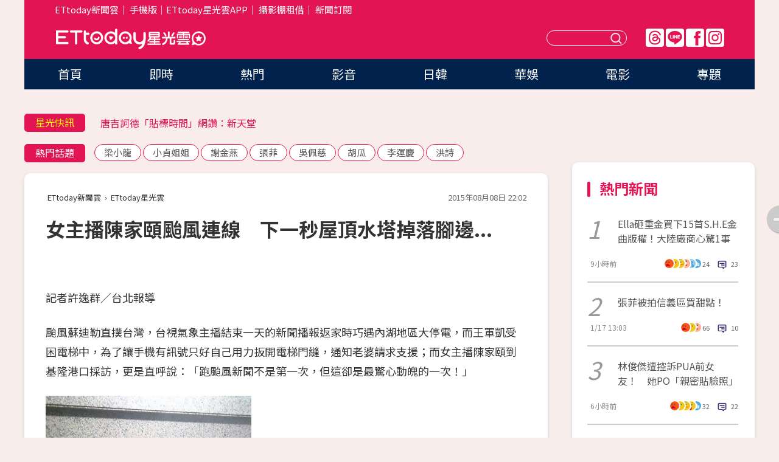

--- FILE ---
content_type: text/css
request_url: https://cdn2.ettoday.net/style/et_common/css/social_sharing_2.css
body_size: 819
content:
/*
========
========
========
這支檔案是專門控制 PC 新聞頁下方，文末社群分享與追蹤的CSS，是獨立檔案 ========== 
========
========
========
*/
/* et_social_2 文末各社群分享組件 ======================== */
.et_social_2{ clear: both; margin-bottom: 20px;}
.et_social_2 p{ color: #666; font-weight: bold; margin-bottom: 5px;}
.et_social_2 .menu{ display: flex;}
.et_social_2 .menu > div, .et_social_2 .menu > a{ display: block; width: 50px; height: 50px; background: url(../images/et_icon_social-2.png) no-repeat; background-size: auto 100%; border-radius: 3px; overflow: hidden; transition: box-shadow 0.3s linear;}	
.et_social_2 .menu > :nth-child(n+2){ margin-left: 10px;}
.et_social_2 .menu > :not(.fb_box):hover{ box-shadow: 0px 0px 5px 5px rgba(50, 50, 50, 0.2) inset;}
.et_social_2 .menu .fb_box{ border: 1px solid #aaa; position: relative;}
.et_social_2 .menu .fb_box .fb-like{ margin-top: 3px; position: absolute; left: 50%; transform: translateX(-50%);}
.et_social_2 .menu .fb_box .fb-like::before{ display: block; content: ''; width: 100%; height: 1px; background-color: #fff; position: absolute; left: 0; top: 0; z-index: 10;/*遮原生黑色框線*/}
.et_social_2 .menu .fb_box{ background-position: calc( 50px * 0) 0px;}
.et_social_2 .menu .facebook{ background-position: calc( 50px * -1) 0px;}
.et_social_2 .menu .line{ background-position: calc( 50px * -2) 0px;}
.et_social_2 .menu .x{ background-position: calc( 50px * -3) 0px;}
.et_social_2 .menu .copy-link{ background-position: calc( 50px * -4) 0px; cursor: pointer;}
.et_social_2 .menu .print{ background-position: calc( 50px * -5) 0px; cursor: pointer;}
.et_social_2 .menu .message{ background-position: calc( 50px * -6) 0px; width: 130px; cursor: pointer;}
/*以下修正手機樣式=====*/
/*414px*/
@media only screen and (max-width:450px){
  .et_social_2 .menu .print{ display: none;}
}
/*1024px*/
@media only screen and (max-width:1024px){
  .et_social_2{ margin-left: 10px; margin-right: 10px;}
}

/* et_social_3 文末各社群追蹤組件 ======================== */
.et_social_3{ clear: both; margin-bottom: 20px;}
.et_social_3 p{ color: #666; font-weight: bold; margin-bottom: 5px;}
.et_social_3 .menu{ display: flex;}
.et_social_3 .menu .fb_box{ width: 180px; height: 60px; border-radius: 3px; overflow: hidden;}
.et_social_3 .menu .fb_box > div{ transform: scale(0.8); transform-origin: left top;}
.et_social_3 .menu > a{ display: block; width: 60px; height: 60px; background: url(../images/et_icon_social-3.png) no-repeat; background-size: auto 100%; border-radius: 3px; overflow: hidden; transition: box-shadow 0.3s linear;}
.et_social_3 .menu > :nth-child(n+2){ margin-left: 10px;}
.et_social_3 .menu > a:hover{ box-shadow: 0px 0px 5px 5px rgba(50, 50, 50, 0.2) inset;}
.et_social_3 .menu .youtube{ background-position: calc( 60px * 0) 0px;}
.et_social_3 .menu .instagram{ background-position: calc( 60px * -1) 0px;}
.et_social_3 .menu .line{ background-position: calc( 60px * -2) 0px;}
.et_social_3 .menu .x{ background-position: calc( 60px * -3) 0px;}
.et_social_3 .menu .telegram{ background-position: calc( 60px * -4) 0px;}
.et_social_3 .menu .facebook{ background-position: calc( 60px * -5) 0px;}
/*以下修正手機樣式=====*/
/*1024px*/
@media only screen and (max-width:1024px){
  .et_social_3{ margin-left: 10px; margin-right: 10px;}
}

--- FILE ---
content_type: application/javascript; charset=utf-8
request_url: https://fundingchoicesmessages.google.com/f/AGSKWxXAjNXcQhLpM6AUJNoJJ3PSqyqm4FlfbxUTAAmmieLaH57PwGzrelYq6t0lL-TYV_mUflLsQWmP0GxAUVBInciGCGjBa4z4n2ZYcT3pVrf_d52XOEyMpVRnpUPvhf1QhJ_r08bm1rDH_wGfJ0SgsOjIoX4NISWOANG9H8Ev9kxxPi8n_pXNEdJo9NfI/_/left_ad_/cramitin/ads_/adhandlers-/ads/?page=/adstracking.
body_size: -1291
content:
window['785fca65-3109-4f22-9eb5-76078589ac6b'] = true;

--- FILE ---
content_type: application/javascript;charset=UTF-8
request_url: https://tw.popin.cc/popin_discovery/recommend?mode=new&url=https%3A%2F%2Fstar.ettoday.net%2Fnews%2F547200&&device=pc&media=www.ettoday.net&extra=mac&agency=popin-tw&topn=50&ad=200&r_category=all&country=tw&redirect=false&uid=a681b8162122c42332b1768810571967&info=eyJ1c2VyX3RkX29zIjoiTWFjIiwidXNlcl90ZF9vc192ZXJzaW9uIjoiMTAuMTUuNyIsInVzZXJfdGRfYnJvd3NlciI6IkNocm9tZSIsInVzZXJfdGRfYnJvd3Nlcl92ZXJzaW9uIjoiMTMxLjAuMCIsInVzZXJfdGRfc2NyZWVuIjoiMTI4MHg3MjAiLCJ1c2VyX3RkX3ZpZXdwb3J0IjoiMTI4MHg3MjAiLCJ1c2VyX3RkX3VzZXJfYWdlbnQiOiJNb3ppbGxhLzUuMCAoTWFjaW50b3NoOyBJbnRlbCBNYWMgT1MgWCAxMF8xNV83KSBBcHBsZVdlYktpdC81MzcuMzYgKEtIVE1MLCBsaWtlIEdlY2tvKSBDaHJvbWUvMTMxLjAuMC4wIFNhZmFyaS81MzcuMzY7IENsYXVkZUJvdC8xLjA7ICtjbGF1ZGVib3RAYW50aHJvcGljLmNvbSkiLCJ1c2VyX3RkX3JlZmVycmVyIjoiIiwidXNlcl90ZF9wYXRoIjoiL25ld3MvNTQ3MjAwIiwidXNlcl90ZF9jaGFyc2V0IjoidXRmLTgiLCJ1c2VyX3RkX2xhbmd1YWdlIjoiZW4tdXNAcG9zaXgiLCJ1c2VyX3RkX2NvbG9yIjoiMjQtYml0IiwidXNlcl90ZF90aXRsZSI6IiVFNSVBNSVCMyVFNCVCOCVCQiVFNiU5MiVBRCVFOSU5OSVCMyVFNSVBRSVCNiVFOSVBMCVBNCVFOSVBMiVCMSVFOSVBMiVBOCVFOSU4MCVBMyVFNyVCNyU5QSVFMyU4MCU4MCVFNCVCOCU4QiVFNCVCOCU4MCVFNyVBNyU5MiVFNSVCMSU4QiVFOSVBMCU4MiVFNiVCMCVCNCVFNSVBMSU5NCVFNiU4RSU4OSVFOCU5MCVCRCVFOCU4NSVCMyVFOSU4MiU4QS4uLiUyMCU3QyUyMEVUdG9kYXklRTYlOTglOUYlRTUlODUlODklRTklOUIlQjIlMjAlN0MlMjBFVHRvZGF5JUU2JTk2JUIwJUU4JTgxJTlFJUU5JTlCJUIyIiwidXNlcl90ZF91cmwiOiJodHRwczovL3N0YXIuZXR0b2RheS5uZXQvbmV3cy81NDcyMDAiLCJ1c2VyX3RkX3BsYXRmb3JtIjoiTGludXggeDg2XzY0IiwidXNlcl90ZF9ob3N0Ijoic3Rhci5ldHRvZGF5Lm5ldCIsInVzZXJfZGV2aWNlIjoicGMiLCJ1c2VyX3RpbWUiOjE3Njg4MTA1NzE5NzAsImZydWl0X2JveF9wb3NpdGlvbiI6IiIsImZydWl0X3N0eWxlIjoiIn0=&alg=ltr&callback=_p6_a0df5494ed7c
body_size: 29355
content:
_p6_a0df5494ed7c({"author_name":null,"image":"2a6cfc467d00416656daf935053ab47b.jpg","common_category":["lifestyle","social"],"image_url":"https://cdn2.ettoday.net/images/1228/e1228892.jpg","title":"女主播陳家頤颱風連線　下一秒屋頂水塔掉落腳邊...","category":"電視","keyword":[],"url":"https://star.ettoday.net/news/547200","pubdate":"201508080000000000","related":[],"hot":[],"share":0,"pop":[],"ad":[{"_id":"530206431","title":"75%男2週口碑有感！表現自己的時候 別忘記帶御瑪卡","image":"https://imageaws.popin.cc/ML/73f9e00e2afa4569a2ae7ba4c4b6a24b.png","origin_url":"","url":"https://trace.popin.cc/ju/ic?tn=6e22bb022cd37340eb88f5c2f2512e40&trackingid=6363ef73dfe92c7e9d2d7d34015e1543&acid=33395&data=[base64]&uid=a681b8162122c42332b1768810571967&mguid=&gprice=Hv6xme8MrLw6zpxoMauPTUdYKxHmPQu1prmCSqziL04&pb=d","imp":"","media":"三得利健康網路商店","campaign":"4277257","nid":"530206431","imptrackers":["https://trace.popin.cc/ju/ic?tn=6e22bb022cd37340eb88f5c2f2512e40&trackingid=6363ef73dfe92c7e9d2d7d34015e1543&acid=33395&data=[base64]&uid=a681b8162122c42332b1768810571967&mguid="],"clicktrackers":["https://trace.popin.cc/ju/ic?tn=6e22bb022cd37340eb88f5c2f2512e40&trackingid=6363ef73dfe92c7e9d2d7d34015e1543&acid=33395&data=[base64]&uid=a681b8162122c42332b1768810571967&mguid=&gprice=Hv6xme8MrLw6zpxoMauPTUdYKxHmPQu1prmCSqziL04&pb=d","https://a.popin.cc/popin_redirect/redirect?lp=&data=[base64]&token=6363ef73dfe92c7e9d2d7d34015e1543&t=1768810573656&uid=a681b8162122c42332b1768810571967&nc=1&crypto=dV-xKyOZ59489pA9VLBZNn8u-xwaz3RgdlmoxxfdczI="],"score":0.016844496539941866,"score2":0.017361116,"privacy":"","trackingid":"6363ef73dfe92c7e9d2d7d34015e1543","c2":0.0030829154420644045,"c3":0.023464132100343704,"image_fit":true,"image_background":0,"c":9.385651,"userid":"4A_迪艾思_三得利_御瑪卡"},{"_id":"530638642","title":"三得利御瑪卡6大優勢20倍濃縮瑪卡+鋅讓你無往不利","image":"https://imageaws.popin.cc/ML/ee383a8cbfa14901a725f6c2c42134eb.png","origin_url":"","url":"https://trace.popin.cc/ju/ic?tn=6e22bb022cd37340eb88f5c2f2512e40&trackingid=174177a2b7a604421ccd6bc61a76826a&acid=33395&data=[base64]&uid=a681b8162122c42332b1768810571967&mguid=&gprice=N-N3kAMxVyxEsJHcYtqZ2FRk-0F02GGE0YVt-9AUJmI&pb=d","imp":"","media":"三得利健康網路商店","campaign":"4277257","nid":"530638642","imptrackers":["https://trace.popin.cc/ju/ic?tn=6e22bb022cd37340eb88f5c2f2512e40&trackingid=174177a2b7a604421ccd6bc61a76826a&acid=33395&data=[base64]&uid=a681b8162122c42332b1768810571967&mguid="],"clicktrackers":["https://trace.popin.cc/ju/ic?tn=6e22bb022cd37340eb88f5c2f2512e40&trackingid=174177a2b7a604421ccd6bc61a76826a&acid=33395&data=[base64]&uid=a681b8162122c42332b1768810571967&mguid=&gprice=N-N3kAMxVyxEsJHcYtqZ2FRk-0F02GGE0YVt-9AUJmI&pb=d","https://a.popin.cc/popin_redirect/redirect?lp=&data=[base64]&token=174177a2b7a604421ccd6bc61a76826a&t=1768810573656&uid=a681b8162122c42332b1768810571967&nc=1&crypto=dV-xKyOZ59489pA9VLBZNn8u-xwaz3RgdlmoxxfdczI="],"score":0.01660629598889395,"score2":0.01711561,"privacy":"","trackingid":"174177a2b7a604421ccd6bc61a76826a","c2":0.003039320232346654,"c3":0.023464132100343704,"image_fit":true,"image_background":0,"c":9.385651,"userid":"4A_迪艾思_三得利_御瑪卡"},{"_id":"523850544","title":"20倍濃縮瑪卡年末回饋默默準備聖誕節的你千萬別錯過","image":"https://imageaws.popin.cc/ML/63b046f6440ed28857b71f8ead1deace.png","origin_url":"","url":"https://trace.popin.cc/ju/ic?tn=6e22bb022cd37340eb88f5c2f2512e40&trackingid=52d0d786e504ac7a6257f3c4b5fc5a69&acid=33395&data=[base64]&uid=a681b8162122c42332b1768810571967&mguid=&gprice=vKifnBfKVIIlPRmTyKP1ZbImpBRTobGwwQIel3pdy2M&pb=d","imp":"","media":"三得利健康網路商店","campaign":"4277257","nid":"523850544","imptrackers":["https://trace.popin.cc/ju/ic?tn=6e22bb022cd37340eb88f5c2f2512e40&trackingid=52d0d786e504ac7a6257f3c4b5fc5a69&acid=33395&data=[base64]&uid=a681b8162122c42332b1768810571967&mguid="],"clicktrackers":["https://trace.popin.cc/ju/ic?tn=6e22bb022cd37340eb88f5c2f2512e40&trackingid=52d0d786e504ac7a6257f3c4b5fc5a69&acid=33395&data=[base64]&uid=a681b8162122c42332b1768810571967&mguid=&gprice=vKifnBfKVIIlPRmTyKP1ZbImpBRTobGwwQIel3pdy2M&pb=d","https://a.popin.cc/popin_redirect/redirect?lp=&data=[base64]&token=52d0d786e504ac7a6257f3c4b5fc5a69&t=1768810573656&uid=a681b8162122c42332b1768810571967&nc=1&crypto=dV-xKyOZ59489pA9VLBZNn8u-xwaz3RgdlmoxxfdczI="],"score":0.013652486766406693,"score2":0.014071208,"privacy":"","trackingid":"52d0d786e504ac7a6257f3c4b5fc5a69","c2":0.002498710760846734,"c3":0.023464132100343704,"image_fit":true,"image_background":0,"c":9.385651,"userid":"4A_迪艾思_三得利_御瑪卡"},{"_id":"531583361","title":"[御瑪卡]強勢登台，顧好晚上的體力，工作x家庭兼顧","image":"https://imageaws.popin.cc/ML/c9bac2585a5bf8201e6df1cf39fba052.png","origin_url":"","url":"https://trace.popin.cc/ju/ic?tn=6e22bb022cd37340eb88f5c2f2512e40&trackingid=6ad8a18203e3ad47338f01b4ccf6fad8&acid=33395&data=[base64]&uid=a681b8162122c42332b1768810571967&mguid=&gprice=mtXI5txV9D6OS0ihhu2zQ5olS_ZLDwYF2kjpo25tjp4&pb=d","imp":"","media":"三得利健康網路商店","campaign":"4553582","nid":"531583361","imptrackers":["https://trace.popin.cc/ju/ic?tn=6e22bb022cd37340eb88f5c2f2512e40&trackingid=6ad8a18203e3ad47338f01b4ccf6fad8&acid=33395&data=[base64]&uid=a681b8162122c42332b1768810571967&mguid="],"clicktrackers":["https://trace.popin.cc/ju/ic?tn=6e22bb022cd37340eb88f5c2f2512e40&trackingid=6ad8a18203e3ad47338f01b4ccf6fad8&acid=33395&data=[base64]&uid=a681b8162122c42332b1768810571967&mguid=&gprice=mtXI5txV9D6OS0ihhu2zQ5olS_ZLDwYF2kjpo25tjp4&pb=d","https://a.popin.cc/popin_redirect/redirect?lp=&data=[base64]&token=6ad8a18203e3ad47338f01b4ccf6fad8&t=1768810573657&uid=a681b8162122c42332b1768810571967&nc=1&crypto=dV-xKyOZ59489pA9VLBZNn8u-xwaz3RgdlmoxxfdczI="],"score":0.01155925926502073,"score2":0.011913781,"privacy":"","trackingid":"6ad8a18203e3ad47338f01b4ccf6fad8","c2":0.0033093795645982027,"c3":0.0,"image_fit":true,"image_background":0,"c":6.0,"userid":"4A_迪艾思_三得利_御瑪卡"},{"_id":"531583299","title":"【御瑪卡】我們不敢說自己多強 但起碼能滿足你的需求","image":"https://imageaws.popin.cc/ML/abb9d8b951ad049c07f5553f3d205ad4.png","origin_url":"","url":"https://trace.popin.cc/ju/ic?tn=6e22bb022cd37340eb88f5c2f2512e40&trackingid=128e617776d2e8d3fb4fcc18ebd9d58b&acid=33395&data=[base64]&uid=a681b8162122c42332b1768810571967&mguid=&gprice=aBcSD8Vzj1wtZ4KI0eM58aDGpaJYZI5GPRByWif-P0I&pb=d","imp":"","media":"三得利健康網路商店","campaign":"4553582","nid":"531583299","imptrackers":["https://trace.popin.cc/ju/ic?tn=6e22bb022cd37340eb88f5c2f2512e40&trackingid=128e617776d2e8d3fb4fcc18ebd9d58b&acid=33395&data=[base64]&uid=a681b8162122c42332b1768810571967&mguid="],"clicktrackers":["https://trace.popin.cc/ju/ic?tn=6e22bb022cd37340eb88f5c2f2512e40&trackingid=128e617776d2e8d3fb4fcc18ebd9d58b&acid=33395&data=[base64]&uid=a681b8162122c42332b1768810571967&mguid=&gprice=aBcSD8Vzj1wtZ4KI0eM58aDGpaJYZI5GPRByWif-P0I&pb=d","https://a.popin.cc/popin_redirect/redirect?lp=&data=[base64]&token=128e617776d2e8d3fb4fcc18ebd9d58b&t=1768810573657&uid=a681b8162122c42332b1768810571967&nc=1&crypto=dV-xKyOZ59489pA9VLBZNn8u-xwaz3RgdlmoxxfdczI="],"score":0.0113939110597718,"score2":0.011743362,"privacy":"","trackingid":"128e617776d2e8d3fb4fcc18ebd9d58b","c2":0.0032620434649288654,"c3":0.0,"image_fit":true,"image_background":0,"c":6.0,"userid":"4A_迪艾思_三得利_御瑪卡"},{"_id":"504135195","title":"想告別臉上肝斑？年底前聚會靠矽谷電波X養出好膚質，溫和除斑不怕復發","image":"https://imageaws.popin.cc/ML/3fb83d42f6f4bba2a8e4f13d924c7172.png","origin_url":"","url":"https://trace.popin.cc/ju/ic?tn=6e22bb022cd37340eb88f5c2f2512e40&trackingid=eea724e866e580d50d812df0ac1b7972&acid=24961&data=[base64]&uid=a681b8162122c42332b1768810571967&mguid=&gprice=n_V6tacjmrRYqjH73g69xmEXHxbzxvTjCohtda1PiGA&pb=d","imp":"","media":"矽谷電波X","campaign":"4352427","nid":"504135195","imptrackers":["https://trace.popin.cc/ju/ic?tn=6e22bb022cd37340eb88f5c2f2512e40&trackingid=eea724e866e580d50d812df0ac1b7972&acid=24961&data=[base64]&uid=a681b8162122c42332b1768810571967&mguid="],"clicktrackers":["https://trace.popin.cc/ju/ic?tn=6e22bb022cd37340eb88f5c2f2512e40&trackingid=eea724e866e580d50d812df0ac1b7972&acid=24961&data=[base64]&uid=a681b8162122c42332b1768810571967&mguid=&gprice=n_V6tacjmrRYqjH73g69xmEXHxbzxvTjCohtda1PiGA&pb=d","https://a.popin.cc/popin_redirect/redirect?lp=&data=[base64]&token=eea724e866e580d50d812df0ac1b7972&t=1768810573658&uid=a681b8162122c42332b1768810571967&nc=1&crypto=dV-xKyOZ59489pA9VLBZNn8u-xwaz3RgdlmoxxfdczI="],"score":0.006986145256006994,"score2":0.00720041,"privacy":"","trackingid":"eea724e866e580d50d812df0ac1b7972","c2":0.002500145463272929,"c3":0.0,"image_fit":true,"image_background":0,"c":4.8,"userid":"沃醫學_Sylfirm矽谷電波"},{"_id":"526429712","title":"[御瑪卡]讓男人不再逃避 正面對決","image":"https://imageaws.popin.cc/ML/1c613f76b884634a0c5d40d068f96dc3.png","origin_url":"","url":"https://trace.popin.cc/ju/ic?tn=6e22bb022cd37340eb88f5c2f2512e40&trackingid=c635393689aeecda367af7e80d3f754a&acid=33395&data=[base64]&uid=a681b8162122c42332b1768810571967&mguid=&gprice=eMcDK41qbRdJ_GTO1Qr9JiwOorEtjrbuzT3ghjALbMs&pb=d","imp":"","media":"三得利健康網路商店","campaign":"4506667","nid":"526429712","imptrackers":["https://trace.popin.cc/ju/ic?tn=6e22bb022cd37340eb88f5c2f2512e40&trackingid=c635393689aeecda367af7e80d3f754a&acid=33395&data=[base64]&uid=a681b8162122c42332b1768810571967&mguid="],"clicktrackers":["https://trace.popin.cc/ju/ic?tn=6e22bb022cd37340eb88f5c2f2512e40&trackingid=c635393689aeecda367af7e80d3f754a&acid=33395&data=[base64]&uid=a681b8162122c42332b1768810571967&mguid=&gprice=eMcDK41qbRdJ_GTO1Qr9JiwOorEtjrbuzT3ghjALbMs&pb=d","https://a.popin.cc/popin_redirect/redirect?lp=&data=[base64]&token=c635393689aeecda367af7e80d3f754a&t=1768810573658&uid=a681b8162122c42332b1768810571967&nc=1&crypto=dV-xKyOZ59489pA9VLBZNn8u-xwaz3RgdlmoxxfdczI="],"score":0.006821623179836843,"score2":0.007030842,"privacy":"","trackingid":"c635393689aeecda367af7e80d3f754a","c2":0.0019530144054442644,"c3":0.0,"image_fit":true,"image_background":0,"c":6.0,"userid":"4A_迪艾思_三得利_御瑪卡"},{"_id":"661e6535324ed172b08b4568","dsp":"appier","title":"那時的楓之谷回來了。","image":"https://cr.adsappier.com/i/2e6b74b2-ff2b-445b-8b20-3abb2a8c4d5f/e93RyVZ_1750411865103_0.jpeg","origin_url":"https://tw.c.appier.net/xclk?bidobjid=rm93uwS6AxOXR-A0TehtaQ&cid=UT1gSoEXQL-tBE-pl1JEBQ&crid=CfMIIQ0UTdKcEEbVsPWPaw&crpid=3-1LVf6LSPeje4aH2i1Uag&soid=WYaH&partner_id=0ZbOxc8zecjd&bx=Cylxwnu_orGQonQm7quVo0fP7PI-uY79uqa1ZDtNZ1zgJLtB3bSzKYzgJ4u-uYgWJ4u_74x1wHTRuqayK4lBZyu_uYsNwyu-uYsBuqa1ord1K4lBZDw121uVo4QV7nQDKqd1eM&ui=CylYc8Myuqa1oyQVoP69or6VKqGQ7Pa_ord1eM&consent=1&ddhh=orfWo6","url":"https://a.popin.cc/popin_redirect/redirect?lp=https%3A%2F%2Ftw.c.appier.net%2Fxclk%3Fbidobjid%3Drm93uwS6AxOXR-A0TehtaQ%26cid%3DUT1gSoEXQL-tBE-pl1JEBQ%26crid%3DCfMIIQ0UTdKcEEbVsPWPaw%26crpid%3D3-1LVf6LSPeje4aH2i1Uag%26soid%3DWYaH%26partner_id%3D0ZbOxc8zecjd%26bx%3DCylxwnu_orGQonQm7quVo0fP7PI-uY79uqa1ZDtNZ1zgJLtB3bSzKYzgJ4u-uYgWJ4u_74x1wHTRuqayK4lBZyu_uYsNwyu-uYsBuqa1ord1K4lBZDw121uVo4QV7nQDKqd1eM%26ui%3DCylYc8Myuqa1oyQVoP69or6VKqGQ7Pa_ord1eM%26consent%3D1%26ddhh%3DorfWo6&data=[base64]&token=381ab8adb317522eab01&t=1768810573655&uid=a681b8162122c42332b1768810571967&crypto=dV-xKyOZ59489pA9VLBZNn8u-xwaz3RgdlmoxxfdczI=","imp":"https://a.popin.cc/popin_redirect/redirect?lp=&data=[base64]&token=381ab8adb317522eab01&t=1768810573655&uid=a681b8162122c42332b1768810571967&type=imp","media":"Maplestory Worlds","campaign":"661e62fd324ed12b388b4567","nid":"661e6535324ed172b08b4568","imptrackers":["https://ss-jp2.appiersig.com/winshowimg?bidobjid=rm93uwS6AxOXR-A0TehtaQ&cid=UT1gSoEXQL-tBE-pl1JEBQ&crid=CfMIIQ0UTdKcEEbVsPWPaw&crpid=3-1LVf6LSPeje4aH2i1Uag&soid=WYaH&partner_id=0ZbOxc8zecjd&bx=Cylxwnu_orGQonQm7quVo0fP7PI-uY79uqa1ZDtNZ1zgJLtB3bSzKYzgJ4u-uYgWJ4u_74x1wHTRuqayK4lBZyu_uYsNwyu-uYsBuqa1ord1K4lBZDw121uVo4QV7nQDKqd1eM&ui=CylYc8Myuqa1oyQVoP69or6VKqGQ7Pa_ord1eM&consent=1&ddhh=orfWo6&price=0.1181662109375","https://vst.c.appier.net/w?cid=UT1gSoEXQL-tBE-pl1JEBQ&crid=CfMIIQ0UTdKcEEbVsPWPaw&crpid=3-1LVf6LSPeje4aH2i1Uag&bidobjid=rm93uwS6AxOXR-A0TehtaQ&partner_id=0ZbOxc8zecjd&tracking_ns=622d4f6d43bf814&consent=1&w=1","https://gocm.c.appier.net/popin","https://abr.ge/@maplestoryworlds/appier?ad_creative=gl_artale&ad_group=appier_broad&ad_id=&campaign=1-1_gl_tw_250424&campaign_id=&click_id=UT1gSoEXQL-tBE-pl1JEBQ.rm93uwS6AxOXR-A0TehtaQ&content=pc_tw&routing_short_id=v0whg0&sub_id=appier_broad&term=gl_artale&tracking_template_id=eaf2200f244b602dda3f24fceb694526&ad_type=view&_atrk_c=UT1gSoEXQL-tBE-pl1JEBQ&_atrk_cr=CfMIIQ0UTdKcEEbVsPWPaw&_atrk_pt=0ZbOxc8zecjd&_atrk_bi=rm93uwS6AxOXR-A0TehtaQ&_atrk_f=${appierfsk}","https://mt-usw.appiersig.com/event?bidobjid=rm93uwS6AxOXR-A0TehtaQ&cid=UT1gSoEXQL-tBE-pl1JEBQ&oid=TbOw08gTQ3SyhML0FPS_pA&partner_id=0ZbOxc8zecjd&s2s=0&event=show&loc=show&dm=&osv=10.15.7.0&adj=0&cn=0ZDtNZ1zgJLtB3bSzKYzgJd&url=[base64]"],"clicktrackers":[],"score":0.0036155756660958605,"score2":0.0036155756660958605,"privacy":"","image_fit":true},{"_id":"67a42ccb324ed151a58b4569","dsp":"breaktime","title":"踩著空氣，邁向極限，讓每一步都輕盈有力","image":"https://tpc.googlesyndication.com/pimgad/15298232671683187227?","origin_url":"https://tinyurl.com/2y4mq3nt","url":"https://a.popin.cc/popin_redirect/redirect?lp=https%3A%2F%2Ftinyurl.com%2F2y4mq3nt&data=[base64]&token=e8cfc3665b10717dd8ef&t=1768810573655&uid=a681b8162122c42332b1768810571967&crypto=dV-xKyOZ59489pA9VLBZNn8u-xwaz3RgdlmoxxfdczI=","imp":"https://a.popin.cc/popin_redirect/redirect?lp=&data=[base64]&token=e8cfc3665b10717dd8ef&t=1768810573655&uid=a681b8162122c42332b1768810571967&type=imp","media":"NIKE AIR MAX","campaign":"67a42b37324ed1fe838b456c","nid":"67a42ccb324ed151a58b4569","imptrackers":[],"clicktrackers":[],"score":9.179211986432051E-4,"score2":9.179211986432051E-4,"privacy":"","image_fit":true,"nurl":"https://internal-test.com/win-notice"}],"ad_video":[],"ad_image":[],"ad_wave":[],"ad_vast_wave":[],"ad_reserved":[],"ad_reserved_video":[],"ad_reserved_image":[],"ad_reserved_wave":[],"recommend":[{"url":"https://star.ettoday.net/news/3102507","title":"AV震撼彈！40萬粉正妹饒舌歌手「下海當女優」　性慾太強無處發洩","image":"cb1b33a6f0498358fc2def6f9bb88220.jpg","pubdate":"202601160000000000","category":"影劇","safe_text":true,"common_category":["entertainment","lifestyle"],"image_url":"https://cdn2.ettoday.net/images/8584/e8584683.jpg","task":"ettoday_star_https_task","score":552},{"url":"https://star.ettoday.net/news/3103460","title":"陸網瘋傳「吳磊床照4.5萬」！　工作室嚴正澄清：毫無事實依據","image":"d39f9379048cef777c51843e1d8f4288.jpg","pubdate":"202601190000000000","category":"影劇","safe_text":false,"common_category":["social","economy"],"image_url":"https://cdn2.ettoday.net/images/8587/e8587100.jpg","task":"ettoday_star_https_task","score":341},{"url":"https://star.ettoday.net/news/3103163","title":"嬰兒深夜淋雨「哭到撕心裂肺」！陸女星怒揭短劇內幕…劇組拒換假人","image":"5d2179445675450b7ee432fbb6bee616.jpg","pubdate":"202601180000000000","category":"影劇","safe_text":false,"common_category":["social","lifestyle"],"image_url":"https://cdn2.ettoday.net/images/8586/e8586484.jpg","task":"ettoday_star_https_task","score":311},{"url":"https://star.ettoday.net/news/3103292","title":"《功夫》火雲邪神梁小龍抖音突更新　遺言曝光：當我去遠方拍戲了","image":"459168d3200601f2d2d24cdfaf9b2e39.jpg","pubdate":"202601180000000000","category":"影劇","safe_text":true,"common_category":["entertainment","fashion"],"image_url":"https://cdn2.ettoday.net/images/8586/e8586849.jpg","task":"ettoday_star_https_task","score":273},{"url":"https://star.ettoday.net/news/3093476","title":"2025年度人氣南韓男團TOP3出爐！　Apink奪人氣南韓女團冠軍","image":"7bbfec8e07acd35f2f9a51ec3e17ce3b.jpg","pubdate":"202601040000000000","category":"影劇","safe_text":true,"common_category":["lifestyle","business"],"image_url":"https://cdn2.ettoday.net/images/8009/e8009798.jpg","task":"ettoday_star_https_task","score":30},{"url":"https://star.ettoday.net/news/3097170","title":"鄭家純懷孕9週流產！　「深夜痛到叫出聲」反代孕：血緣不保證愛","image":"06efb421dcd5bae2abe067f2c2aa5ff1.jpg","pubdate":"202601070000000000","category":"影劇","safe_text":false,"common_category":["health","lifestyle"],"image_url":"https://cdn2.ettoday.net/images/8570/e8570303.jpg","task":"ettoday_star_https_task","score":20},{"url":"https://star.ettoday.net/news/3092250","title":"林俊傑嫩女友背80萬名牌包！　「超狂身家」被起底：房產超多","image":"2e162501d8edae630e8ece4573de05d1.jpg","pubdate":"202512290000000000","category":"音樂","safe_text":false,"common_category":["entertainment","fashion"],"image_url":"https://cdn2.ettoday.net/images/8558/e8558684.jpg","task":"ettoday_star_https_task","score":13},{"url":"https://star.ettoday.net/news/3096741","title":"羅志祥節目合體林襄主持！換掉原搭檔何美　她粉絲1年狂掉1.3萬","image":"24b747d96bfe14f1737aa52d589d88bf.jpg","pubdate":"202601070000000000","category":"影劇","safe_text":true,"common_category":["entertainment","economy"],"image_url":"https://cdn2.ettoday.net/images/8569/e8569294.jpg","task":"ettoday_star_https_task","score":10},{"url":"https://star.ettoday.net/news/3096743","title":"莫莉害助理慘被網暴輕生！　自曝遭高額詐騙…事後歸罪又封口","image":"22afeb0dd0ea4348565c393b0d796489.jpg","pubdate":"202601070000000000","category":"影劇","safe_text":false,"common_category":["social","economy"],"image_url":"https://cdn2.ettoday.net/images/8569/e8569300.jpg","task":"ettoday_star_https_task","score":10},{"url":"https://star.ettoday.net/news/3096744","title":"莫莉助理墜樓亡！險賠百萬簽保密條款才能離職　遭網暴是「翻版蘿拉」","image":"652bf5b750e1a0c617f53c79ca961ae4.jpg","pubdate":"202601070000000000","category":"影劇","safe_text":false,"common_category":["social","economy"],"image_url":"https://cdn2.ettoday.net/images/8569/e8569304.jpg","task":"ettoday_star_https_task","score":10},{"url":"https://star.ettoday.net/news/3096746","title":"莫莉爆「叫助理墊10萬又不還」！24小時待命賣肝崩潰　經紀人反擊了","image":"96559be18eabf8a1483cfcb11c67ecbd.jpg","pubdate":"202601070000000000","category":"影劇","safe_text":false,"common_category":["social","lifestyle"],"image_url":"https://cdn2.ettoday.net/images/8569/e8569312.jpg","task":"ettoday_star_https_task","score":9},{"url":"https://star.ettoday.net/news/3097034","title":"曾智希戶政事務所登記結婚「對象不是陳志強」　親揭真相：像被騙","image":"ba1adb0db8fe7ba4cd3963a68c3f246f.jpg","pubdate":"202601070000000000","category":"影劇","safe_text":true,"common_category":["entertainment","lifestyle"],"image_url":"https://cdn2.ettoday.net/images/8569/e8569958.jpg","task":"ettoday_star_https_task","score":9},{"url":"https://star.ettoday.net/news/3097215","title":"江宏恩同框名廚親弟「一家人長超像」　江振誠結婚20年泰妻罕合體","image":"bb311042bc059b1f33032daffd1d35a0.jpg","pubdate":"202601070000000000","category":"影劇","safe_text":true,"common_category":["entertainment","lifestyle"],"image_url":"https://cdn2.ettoday.net/images/8570/e8570389.jpg","task":"ettoday_star_https_task","score":8},{"url":"https://star.ettoday.net/news/3096365","title":"1月8日星座運勢／金牛聰明消費！　掌握週四開運幸運色與貴人","image":"ca7e46552e6ab3fae02f2cb779eab83b.jpg","pubdate":"202601080000000000","category":"影劇","safe_text":false,"common_category":["hobby","lifestyle"],"image_url":"https://cdn2.ettoday.net/images/8074/e8074980.jpg","task":"ettoday_star_https_task","score":8},{"url":"https://star.ettoday.net/news/3102455","title":"《尋秦記》竟有第三個結局？　古天樂親揭最大伏筆","image":"0bd48d0f7cd44622bacb8323651bdc7a.jpg","pubdate":"202601160000000000","category":"電影","safe_text":true,"common_category":["lifestyle","entertainment"],"image_url":"https://cdn2.ettoday.net/images/8584/e8584586.jpg","task":"ettoday_star_https_task","score":8},{"url":"https://star.ettoday.net/news/3096747","title":"宇宙人小玉酒吧約會曖昧對象！　保持「紳士距離」冒粉紅泡泡","image":"f2910bff6d33e47df06394d6fa292f2b.jpg","pubdate":"202601070000000000","category":"影劇","safe_text":true,"common_category":["entertainment","social"],"image_url":"https://cdn2.ettoday.net/images/8569/e8569315.jpg","task":"ettoday_star_https_task","score":8},{"url":"https://star.ettoday.net/news/3085735","title":"《一吻爆炸》張基龍、安恩真CP感甜寵情節超展開　最終集聖誕節上架","image":"8fc1e64b36f7402e2ebaf3f2f2f2c8de.jpg","pubdate":"202512200000000000","category":"日韓","safe_text":false,"common_category":["entertainment","business"],"image_url":"https://cdn2.ettoday.net/images/8541/e8541112.jpg","task":"ettoday_star_https_task","score":7},{"url":"https://star.ettoday.net/news/3101728","title":"李雅英圓夢見偶像許光漢！示愛慘遭公司下禁令　突公開道歉了","image":"ef2c01e04decdb5a5f522f72d2334b51.jpg","pubdate":"202601150000000000","category":"影劇","safe_text":true,"common_category":["entertainment","economy"],"image_url":"https://cdn2.ettoday.net/images/8582/e8582472.jpg","task":"ettoday_star_https_task","score":7},{"url":"https://star.ettoday.net/news/3096863","title":"靠演講年賺7000萬！山口達也遭批「靠酒精賺錢」　親曬水豚照回應","image":"3b4a62b623b0e20713d645e56dbbf344.jpg","pubdate":"202601070000000000","category":"影劇","safe_text":false,"common_category":["social","lifestyle"],"image_url":"https://cdn2.ettoday.net/images/8569/e8569571.jpg","task":"ettoday_star_https_task","score":6},{"url":"https://star.ettoday.net/news/3091307","title":"看懂《大濛》結局了嗎？　柯煒林親解「最後一幕」：那25年怎麼開口？","image":"46d3906c2aa7200a34e8a84149fec88b.jpg","pubdate":"202512280000000000","category":"影劇","safe_text":false,"common_category":["lifestyle","entertainment"],"image_url":"https://cdn2.ettoday.net/images/8529/e8529659.jpg","task":"ettoday_star_https_task","score":6},{"url":"https://star.ettoday.net/news/3098515","title":"《阿凡達：火與燼》華麗視覺席捲全球影廳　潘朵拉終極戰火全面引爆","image":"8eb55548f29f4e1dfe7712072e87593e.jpg","pubdate":"202601150000000000","category":"電影","safe_text":false,"common_category":["business","lifestyle"],"image_url":"https://cdn2.ettoday.net/images/8512/e8512503.jpg","task":"ettoday_star_https_task","score":5},{"url":"https://star.ettoday.net/news/3095984","title":"打敗胡瓜、白冰冰！康康《綜藝一級棒》奪收視三連霸　最高點落在這段","image":"425196035d680b4c587f700822c9541f.jpg","pubdate":"202601050000000000","category":"影劇","safe_text":true,"common_category":["entertainment","lifestyle"],"image_url":"https://cdn2.ettoday.net/images/8567/e8567315.jpg","task":"ettoday_star_https_task","score":5},{"url":"https://star.ettoday.net/news/3088843","title":"73歲張菲淡出演藝圈7年「最新近照曝光」！　戶籍遷往花蓮定居","image":"e788c881030c0f14c630402e6de1eca9.jpg","pubdate":"202512230000000000","category":"影劇","safe_text":true,"common_category":["entertainment","social"],"image_url":"https://cdn2.ettoday.net/images/8549/e8549822.jpg","task":"ettoday_star_https_task","score":4},{"url":"https://star.ettoday.net/news/3098892","title":"陳孟賢直播15分鐘「帶貨150萬元」！　廠商嚇到「火速宣布續約」","image":"f0ee47d523147b3654a15a21524cff23.jpg","pubdate":"202601100000000000","category":"音樂","safe_text":true,"common_category":["entertainment","business"],"image_url":"https://cdn2.ettoday.net/images/8574/e8574629.jpg","task":"ettoday_star_https_task","score":4},{"url":"https://star.ettoday.net/news/3095659","title":"朴娜勑「車震活春宮」男伴是誰？昔激戰成勛「拔不出」送醫被翻出","image":"2f8f05293f76a7560947df47cfe76594.jpg","pubdate":"202601050000000000","category":"影劇","safe_text":false,"common_category":["social","lifestyle"],"image_url":"https://cdn2.ettoday.net/images/8566/e8566380.jpg","task":"ettoday_star_https_task","score":4},{"url":"https://star.ettoday.net/news/3095248","title":"古力娜扎床戲「主動加碼」：來非禮你了　陸劇男神羞到嘴角壓不住","image":"2513b2ae2a349405cbd32a0bd8261fe3.jpg","pubdate":"202601050000000000","category":"影劇","safe_text":true,"common_category":["entertainment","lifestyle"],"image_url":"https://cdn2.ettoday.net/images/8565/e8565604.jpg","task":"ettoday_star_https_task","score":4},{"url":"https://star.ettoday.net/news/3096663","title":"25歲謀女郎被爆有2個人格！　陸劇男神「目睹過程」親曝變化區別","image":"5dbf255b8da9b4c1fbc4a6fd9e7e5b87.jpg","pubdate":"202601070000000000","category":"影劇","safe_text":true,"common_category":["entertainment","lifestyle"],"image_url":"https://cdn2.ettoday.net/images/8569/e8569077.jpg","task":"ettoday_star_https_task","score":4},{"url":"https://star.ettoday.net/news/3096941","title":"《沉默之丘》導演自爆曾收到粉絲死亡威脅　等了20年新篇章終於圓夢","image":"6c301ec841dd68499c334a900d2d1f56.jpg","pubdate":"202601070000000000","category":"電影","safe_text":false,"common_category":["business","entertainment"],"image_url":"https://cdn2.ettoday.net/images/8569/e8569724.jpg","task":"ettoday_star_https_task","score":4},{"url":"https://star.ettoday.net/news/3096433","title":"「2025人氣台劇票選」冠軍是BL偶像劇！　陸劇、短劇TOP10出爐","image":"ab8627ebd67356c470af05f9444d8cb1.jpg","pubdate":"202601060000000000","category":"影劇","safe_text":true,"common_category":["lifestyle","entertainment"],"image_url":"https://cdn2.ettoday.net/images/8560/e8560440.jpg","task":"ettoday_star_https_task","score":4},{"url":"https://star.ettoday.net/news/3096676","title":"陳詩媛認「和王齊麟金錢觀不同」　曝婚後摩擦：希望多為家庭想想","image":"dbfff35e29c9ca82dd83519930df34a7.jpg","pubdate":"202601060000000000","category":"影劇","safe_text":true,"common_category":["entertainment","lifestyle"],"image_url":"https://cdn2.ettoday.net/images/8569/e8569141.jpg","task":"ettoday_star_https_task","score":4},{"url":"https://star.ettoday.net/news/3096308","title":"《2026紅白》首波卡司曝光！日本超人氣男團來了　林志穎睽違16年再登台","image":"965bbee09bcf3f675358dec1ca9435d1.jpg","pubdate":"202601060000000000","category":"影劇","safe_text":false,"common_category":["entertainment","fashion"],"image_url":"https://cdn2.ettoday.net/images/8031/e8031353.jpg","task":"ettoday_star_https_task","score":4},{"url":"https://star.ettoday.net/news/3096949","title":"林俊傑才認愛！女友七七突現身派出所報案　遭爆假富二代身分掀議","image":"36963df6c691eea3f5a4f84280b638fc.jpg","pubdate":"202601070000000000","category":"影劇","safe_text":false,"common_category":["entertainment","social"],"image_url":"https://cdn2.ettoday.net/images/8569/e8569761.jpg","task":"ettoday_star_https_task","score":4},{"url":"https://star.ettoday.net/news/3098713","title":"野生蔡依林「臉完全沒遮」吃早午餐！合體2天后⋯網：沒想到是這組合","image":"33ffe2505640c4e5584f38930d419cef.jpg","pubdate":"202601100000000000","category":"影劇","safe_text":true,"common_category":["entertainment","fashion"],"image_url":"https://cdn2.ettoday.net/images/6575/e6575951.jpg","task":"ettoday_star_https_task","score":3},{"url":"https://star.ettoday.net/news/3098762","title":"家寧吃飯被搭訕！路人要完IG「原來就是妳」 她脫口4字尬笑全被拍","image":"c8a44bc37ffb2d66ffbaa7aa2d8fb1f9.jpg","pubdate":"202601100000000000","category":"影劇","safe_text":false,"common_category":["social","entertainment"],"image_url":"https://cdn2.ettoday.net/images/8574/e8574482.jpg","task":"ettoday_star_https_task","score":3},{"url":"https://star.ettoday.net/news/3088289","title":"DJ蘇櫻花進軍日本AV女優！　出道作「遮全身刺青」：我從小看片⋯","image":"24d4220003795844cf0d9d145b4c9701.jpg","pubdate":"202512220000000000","category":"影劇","safe_text":true,"common_category":["entertainment","lifestyle"],"image_url":"https://cdn2.ettoday.net/images/8548/e8548419.png","task":"ettoday_star_https_task","score":3},{"url":"https://star.ettoday.net/news/3094296","title":"雷／《黑白大廚2》被抓到出包爆雷！「料理怪物」身份曝光　觀眾傻眼","image":"80219fff6114f6f6b16b0e9c72b6523e.jpg","pubdate":"202601020000000000","category":"影劇","safe_text":false,"common_category":["entertainment","lifestyle"],"image_url":"https://cdn2.ettoday.net/images/8563/e8563665.jpg","task":"ettoday_star_https_task","score":3},{"url":"https://star.ettoday.net/news/3098901","title":"《九重紫》顏安遭爆「出軌2男金主」換資源！　粉絲怒列7宗罪公審","image":"26697665de837a74853fccb8357427cb.jpg","pubdate":"202601100000000000","category":"影劇","safe_text":false,"common_category":["lifestyle","social"],"image_url":"https://cdn2.ettoday.net/images/8574/e8574822.jpg","task":"ettoday_star_https_task","score":3},{"url":"https://star.ettoday.net/news/3098627","title":"許光漢平頭照首度公開！入伍前「落髮儀式」曝光　超狂神顏無違和：還以為是劇照","image":"ebe4e63a737f360b45b3e139710253e1.jpg","pubdate":"202601100000000000","category":"影劇","safe_text":true,"common_category":["entertainment","business"],"image_url":"https://cdn2.ettoday.net/images/8574/e8574139.png","task":"ettoday_star_https_task","score":3},{"url":"https://star.ettoday.net/news/3098061","title":"不只19年！太妍正式續約SM娛樂　聲明強調信任：基於長年夥伴關係","image":"73a40c83c7d53eab94c7e4035b6083aa.jpg","pubdate":"202601090000000000","category":"影劇","safe_text":true,"common_category":["entertainment","business"],"image_url":"https://cdn2.ettoday.net/images/8572/e8572339.jpg","task":"ettoday_star_https_task","score":3},{"url":"https://star.ettoday.net/news/3094953","title":"林千又結婚半年「鬆口生子計畫」　預告過2年再當媽：已凍卵","image":"aa0e8ed4dc2909f176afb2e7cd01aa0e.jpg","pubdate":"202601030000000000","category":"影劇","safe_text":true,"common_category":["entertainment","lifestyle"],"image_url":"https://cdn2.ettoday.net/images/8565/e8565095.jpg","task":"ettoday_star_https_task","score":3},{"url":"https://star.ettoday.net/news/3096669","title":"古力娜扎念錯戲名…脫口「玉米排骨」被虧爆　新作同居陸劇男神！","image":"4d94fbebb900bb7902d0fa0018071b73.jpg","pubdate":"202601070000000000","category":"影劇","safe_text":false,"common_category":["entertainment","fashion"],"image_url":"https://cdn2.ettoday.net/images/8569/e8569107.jpg","task":"ettoday_star_https_task","score":3},{"url":"https://star.ettoday.net/news/3097400","title":"家寧最後外援斷了！「控Andy劈腿」私下真實態度曝 友揭穿：已厭煩","image":"a003ff3abf48a3a866559780d4b3bbf5.jpg","pubdate":"202601080000000000","category":"影劇","safe_text":false,"common_category":["entertainment","social"],"image_url":"https://cdn2.ettoday.net/images/8570/e8570811.jpg","task":"ettoday_star_https_task","score":3},{"url":"https://star.ettoday.net/news/3094411","title":"陸劇番位吵翻天！　白鹿開第一槍喊取消「揭最大弊端」：錯失太多機會","image":"c98d910bdc1d830c21aee76f205ca5f0.jpg","pubdate":"202601020000000000","category":"影劇","safe_text":true,"common_category":["business","economy"],"image_url":"https://cdn2.ettoday.net/images/8339/e8339660.jpg","task":"ettoday_star_https_task","score":3},{"url":"https://star.ettoday.net/news/3095798","title":"TEEN TOP創造出道16年「首度認愛」！　被TAG女友身分露餡","image":"5fa252672c1a4caee737060015167709.jpg","pubdate":"202601050000000000","category":"影劇","safe_text":true,"common_category":["business","entertainment"],"image_url":"https://cdn2.ettoday.net/images/8566/e8566843.jpg","task":"ettoday_star_https_task","score":2},{"url":"https://star.ettoday.net/news/3099007","title":"金唱片／國民初戀來了！許光漢帥炸雙聲道頒獎　流利韓文介紹台北","image":"15ccf8dff0b3492a94d89ed4653a8f3a.jpg","pubdate":"202601100000000000","category":"影劇","safe_text":true,"common_category":["entertainment","sports"],"image_url":"https://cdn2.ettoday.net/images/8575/e8575197.jpg","task":"ettoday_star_https_task","score":2},{"url":"https://star.ettoday.net/news/3098793","title":"歐陽娣娣被罵「唱得太災難」一臉尷尬！　劉宇寧看不下去6字幫發聲","image":"23aa67e84866c225a73598b8183081c0.jpg","pubdate":"202601100000000000","category":"影劇","safe_text":false,"common_category":["entertainment","lifestyle"],"image_url":"https://cdn2.ettoday.net/images/8574/e8574582.jpg","task":"ettoday_star_https_task","score":2},{"url":"https://star.ettoday.net/news/3091087","title":"背上人命消失幕前！韓媒選2025劣跡藝人　金秀賢、李陳鎬並列冠軍","image":"9eba0adeb0f46d4eb3043b6a4e63a971.jpg","pubdate":"202512270000000000","category":"影劇","safe_text":false,"common_category":["social","entertainment"],"image_url":"https://cdn2.ettoday.net/images/8153/e8153487.jpg","task":"ettoday_star_https_task","score":2},{"url":"https://star.ettoday.net/news/3096349","title":"周蕙驚傳身體亮紅燈！　回歸歌壇曝「全身長紅疹」慘況","image":"c4618937901ef9135bd9ebe4eb21836c.jpg","pubdate":"202601060000000000","category":"音樂","safe_text":true,"common_category":["entertainment","lifestyle"],"image_url":"https://cdn2.ettoday.net/images/8568/e8568243.jpg","task":"ettoday_star_https_task","score":2},{"url":"https://star.ettoday.net/news/3093477","title":"2025年度人氣南韓男歌手TOP1是SJ銀赫！　TWICE彩瑛人氣南韓女歌手奪冠","image":"aeb908ecd10fb666618822cbb6c93aca.jpg","pubdate":"202601050000000000","category":"影劇","safe_text":true,"common_category":["entertainment","lifestyle"],"image_url":"https://cdn2.ettoday.net/images/8501/e8501104.jpg","task":"ettoday_star_https_task","score":2},{"url":"https://star.ettoday.net/news/3090758","title":"玄彬黑化還是帥！《韓國製造》首集精彩劫機　網暴動：這反派我可以","image":"e36cd8857bdcdcc75e7e6246fdf1bf9f.jpg","pubdate":"202512260000000000","category":"影劇","safe_text":false,"common_category":["business","entertainment"],"image_url":"https://cdn2.ettoday.net/images/8555/e8555039.jpg","task":"ettoday_star_https_task","score":2}],"cookie":[],"cf":[],"e_ranking":[{"rt50":"343","rt60":"619","rt30":"118","rt40":"214","rt90":"2174","rt70":"813","rt80":"1348","rt0":"0","0":"-1512","100":"717","rt10":"30","rt100":"4496","rt20":"63","90":"223","80":"159","70":"109","60":"99","time":"10429","50":"67","40":"50","updated":"1768803379069","30":"35","20":"28","10":"25","url":"https://www.ettoday.net/news/20260119/3103435.htm","pv":502,"score":41590.96560846561,"title":"快訊／高雄嚴重車禍！路竹大車、機車相撞　2人當場慘死","image":"abaffa2febbf060ed2f393f4bd00ece6.jpg"}],"time":1768810573,"logid":"0d4a1c4b-bcba-4673-bf42-b61b33ffe137","alg":"ltr","safe_image":null,"safe_text":true,"identity":null,"ip":"3.138.181.187","v_dish_labels":"基隆港,停電,新聞,基隆,台北,電梯,消防隊員,受困,颱風天,消防隊,電梯門,實在太,拍攝,手機,提供,採訪,返家,用力,兒子,風勢,風浪,直呼,沒有,後來,下車,繼續,風吹,結束,想要,聽到,巧遇,遇到,所幸,興奮,看到,學到,趕到,不理,播報,發生,導致,公司,內湖,扳開,擦身,樓梯,目擊,氣象,救援,苦笑,港口,記者,靠近,請求,逸群,支援,直撲,訊號,熱昏,心動,閱讀,地區,廣告,老婆,通知,大叫,滾動,往下,報導","v_dish_tlabels":"水塔,陳家,女主播,颱風,掉落,連線,屋頂","comment_like":[],"comment_comments":[],"article_wave":[],"pw_video_info":[],"cdata":"e30=","dmf":"m","fraud_control":false});